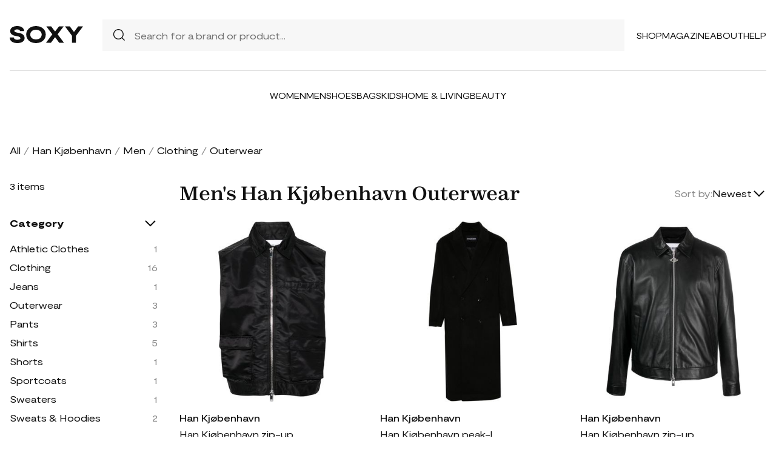

--- FILE ---
content_type: text/html; charset=UTF-8
request_url: https://soxy.com/shop/mens-han-kjobenhavn-outerwear
body_size: 5764
content:
<!DOCTYPE html>
<html lang="en">

<head>
    <meta charset="utf-8">
    <meta name="viewport" content="width=device-width" />
    <title>Men&#039;s Han Kjøbenhavn Outerwear - Best Deals You Need To See</title>
                    <meta name="description"
            content="Shop Men&#039;s Han Kjøbenhavn Outerwear at up to 40-70% off. Get the best deals for Men&#039;s Han Kjøbenhavn Outerwear and save. Get Men&#039;s Han Kjøbenhavn Outerwear on sale today">
                <meta name="csrf-token" content="SBUuU4ydHLviMqUWJJN4iXsxSDXV5K8HHSNNuVOI">
        <meta name="viewport" content="width=device-width" />
    <link rel="stylesheet" href="https://soxy.com/soxy2/styles/fonts.css?v=6972abf8e1f80">
    <link rel="stylesheet" href="https://soxy.com/soxy2/styles/style.css?v=6972abf8e1f82">
    <link rel="stylesheet" href="https://soxy.com/soxy2/styles/header.css?v=6972abf8e1f85">
    <link rel="stylesheet" href="https://soxy.com/soxy2/styles/footer.css?v=6972abf8e1f88">
        <link rel="stylesheet" href="https://soxy.com/soxy2/styles/category.css?v=1.1">
    <link rel="stylesheet" href="https://soxy.com/soxy2/styles/theme.css?v=6972abf8e1f8c">
        <!-- Google Tag Manager -->
    <script>
        (function(w,d,s,l,i){
            w[l]=w[l]||[];
            w[l].push({'gtm.start': new Date().getTime(),event:'gtm.js'});
            var f=d.getElementsByTagName(s)[0],
                j=d.createElement(s),
                dl=l!='dataLayer'?'&l='+l:'';
            j.async=true;
            j.src='https://www.googletagmanager.com/gtm.js?id='+i+dl;
            f.parentNode.insertBefore(j,f);
        })(window,document,'script','dataLayer', "GTM-NDJNM6D");
    </script>
    <!-- End Google Tag Manager -->
    <script>
        var userCode =
            '6972abf8c5d76s9';
        var statUrl = '/product/catch/out';
    </script>
    <style>
        #brandsNav {
            max-height: 250px !important;
        }
    </style>
<link rel="icon" type="image/x-icon" href="/favicon.ico">
<style>
     .mobile-top-text {
    background: #f0efed;
    color: #111;
    font-size: 11px;
    font-weight: 400;
    line-height: 29px;
    margin: 0;
    padding: 5px 15px;
    text-align: center;
}
@media screen and (max-width: 576px) {
  .mobile-top-text {
        line-height: 18px;
    }
}
</style>
<meta name="shareasale" content="GSOWIFBBSOWOFI4245935" />
</head>

<body>
   
    <header class="header">
        <div class="header-wrapper desktop">
            <div class="first-part">
                <a href="/"><img class="header-logo" src="https://soxy.com/soxy2/assets/icons/logo.svg"></a>
                <div class="header-search">
                    <div class="search-icon">
                        <img src="https://soxy.com/soxy2/assets/icons/searh.svg" />
                    </div>
                    <form action="/search" method="get" style="width: 100%;">
                        <input name="q" type="text" placeholder="Search for a brand or product...">
                    </form>
                </div>
                <div class="header-navigation">
                    <nav>
                        <div class="navigation-wrapper">
                            <a href="/shop" class="navigation-item">Shop</a>
                            <a href="/blogs" class="navigation-item">Magazine</a>
                            <a href="/blogs/about/" class="navigation-item">About</a>
                            <a href="/help" target="_blank" class="navigation-item">Help</a>
                        </div>
                    </nav>
                    <div class="navigation-bag" style="display:none;">
                        <img id="navigation-bag" src="https://soxy.com/soxy2/assets/icons/bag.svg" />
                        <div id="count-items-in-cart">
                            <span></span>
                        </div>
                        <div id="cart-background"></div>
                    </div>

                </div>
            </div>
            <div class="separator"></div>
            <div class="second-part">
                <div class="header-categories">
                    <a href="/shop/women" class="navigation-item">Women</a>
                    <a href="/shop/men" class="navigation-item">Men</a>
                    <a href="/shop/womens-shoes" class="navigation-item">Shoes</a>
                    <a href="/shop/womens-bags" class="navigation-item">Bags</a>
                    <a href="/shop/kids" class="navigation-item">Kids</a>
                    <a href="/shop/home-living" class="navigation-item">Home & Living</a>
                    <a href="/shop/womens-beauty-products" class="navigation-item">Beauty</a>
                  
                   
                </div>
            </div>
        </div>
        <div class="mobile">

            <div class="logo">
                <img src="https://soxy.com/soxy2/assets/icons/mobile-logo.svg" alt="mobile-logo">
            </div>
            <div style="display:none;" class="bag" id="mobile-bag">
                <img src="https://soxy.com/soxy2/assets/icons/bag.svg" alt="">
            </div>
            <div class="menu-and-search">
                <div class="menu">
                    <input type="checkbox" class="menu-checkbox" id="open-mobile-menu">
                    <div class="menu-toggle"></div>
                    <div class="menu-content"></div>
                </div>
                <div class="search" style="display:none;">
                    <img src="https://soxy.com/soxy2/assets/icons/searh.svg" alt="">
                </div>
            </div>
        </div>
        <div class="cart-container closed" id="cart-container" >
            <p class="cart-header">YOUR CART <span id="cart-items-count"></span></p>
            <div id="cart-items"></div>
            <div class="cart-total">
                <p>TOTAL</p>
                <p id="cart-total-price"></p>
            </div>
            <a id="cart-proceed-to-checkout" href="https://soxy.com/checkout" class="button">Proceed to checkout</a>
            <br />
            <a id="cart-proceed-to-checkout" href="https://soxy.com/cart" class="button">View cart</a>
        </div>
        <div id="mobile-menu" class="mobile closed">
            <div class="close-menu-wrapper">
                <img src="https://soxy.com/soxy2/assets/icons/menu-close.svg" class="close-mobile-menu"
                    id="close-mobile-menu">
            </div>
            <div class="logo">
                <img src="https://soxy.com/soxy2/assets/icons/mobile-logo.svg" alt="mobile-logo">
            </div>
            <div class="mobile-navigation">
                <a href="/shop" class="navigation-item">Shop</a>
                <a href="/blogs" class="navigation-item">Magazine</a>
                <a href="/blogs/about/" class="navigation-item">About</a>
                <a href="/help" class="navigation-item">Help</a>
            </div>
            <div class="separator"></div>
            <div class="header-categories">
                <a href="/shop/women" class="navigation-item">Women</a>
                <a href="/shop/men" class="navigation-item">Men</a>
                <a href="/shop/womens-shoes" class="navigation-item">Shoes</a>
                <a href="/shop/womens-bags" class="navigation-item">Bags</a>
                <a href="/shop/kids" class="navigation-item">Kids</a>
                <a href="/shop/home-living" class="navigation-item">Home & Living</a>
                <a href="/shop/womens-beauty-products" class="navigation-item">Beauty</a>
                <a href="/shop/kids" class="navigation-item">Kids</a>
                <a href="/brands" class="navigation-item">Brands</a>
            </div>
        </div>
    </header>
        <div class="page-wrapper">
        <div>
            <div class="categories-name desktop">
                                                                                        <p><a href="/shop">All</a></p>
                            <span>/</span>
                                                                                                <p><a href="/shop/han-kjobenhavn">Han Kjøbenhavn</a></p>
                            <span>/</span>
                                                                                                <p><a href="/shop/mens-han-kjobenhavn">Men</a></p>
                            <span>/</span>
                                                                                                <p><a href="/shop/mens-han-kjobenhavn-clothing">Clothing</a></p>
                            <span>/</span>
                                                                                                <p class="active">Outerwear</p>
                                                                                </div>
                <div class="categories-content">
                    <div class="categories-filter" id="categories-filter">
                        <div class="count-of-products desktop" ><span>3</span> items</div>
                        <div style="display:none;" class="applied-filters filter-group desktop">
                            <p class="filter-title">Applied filters</p>
                            <div class="applied-filters-content" id="applied-filters-content"></div>
                        </div>
                        <div class="mobile">
                            <div class="filter-title">
                                <p>Filter</p>
                                <img id="close-filters" src="/soxy2/assets/icons/cross.svg">
                            </div>
                        </div>
                        <div class="accessories filter-group filter-with-count filter-category">
                            <p class="filter-title filter-with-hiding">
                                <span>Category</span>
                                <img src="/soxy2/assets/icons/chevron-down.svg" alt="chevron-down" />
                            </p>
                            <div class="filter-group-content" id="categoriesList">
                                                                                                                                                                                                                                        <div class="filtering-group ">
                                                    <p class="name"> <a
                                                            class="clink "
                                                            href="/shop/mens-han-kjobenhavn-athletic-clothes">
                                                            Athletic Clothes
                                                        </a></p>
                                                                                                            <p class="count" style="display:none;">1</p>
                                                                                                    </div>
                                                                                            <div class="filtering-group ">
                                                    <p class="name"> <a
                                                            class="clink "
                                                            href="/shop/mens-han-kjobenhavn-clothing">
                                                            Clothing
                                                        </a></p>
                                                                                                            <p class="count" style="display:none;">16</p>
                                                                                                    </div>
                                                                                            <div class="filtering-group ">
                                                    <p class="name"> <a
                                                            class="clink "
                                                            href="/shop/mens-han-kjobenhavn-jeans">
                                                            Jeans
                                                        </a></p>
                                                                                                            <p class="count" style="display:none;">1</p>
                                                                                                    </div>
                                                                                            <div class="filtering-group ">
                                                    <p class="name"> <a
                                                            class="clink  active "
                                                            href="/shop/mens-han-kjobenhavn-outerwear">
                                                            Outerwear
                                                        </a></p>
                                                                                                            <p class="count" style="display:none;">3</p>
                                                                                                    </div>
                                                                                            <div class="filtering-group ">
                                                    <p class="name"> <a
                                                            class="clink "
                                                            href="/shop/mens-han-kjobenhavn-pants">
                                                            Pants
                                                        </a></p>
                                                                                                            <p class="count" style="display:none;">3</p>
                                                                                                    </div>
                                                                                            <div class="filtering-group ">
                                                    <p class="name"> <a
                                                            class="clink "
                                                            href="/shop/mens-han-kjobenhavn-shirts">
                                                            Shirts
                                                        </a></p>
                                                                                                            <p class="count" style="display:none;">5</p>
                                                                                                    </div>
                                                                                            <div class="filtering-group ">
                                                    <p class="name"> <a
                                                            class="clink "
                                                            href="/shop/mens-han-kjobenhavn-shorts">
                                                            Shorts
                                                        </a></p>
                                                                                                            <p class="count" style="display:none;">1</p>
                                                                                                    </div>
                                                                                            <div class="filtering-group ">
                                                    <p class="name"> <a
                                                            class="clink "
                                                            href="/shop/mens-han-kjobenhavn-sportcoats">
                                                            Sportcoats
                                                        </a></p>
                                                                                                            <p class="count" style="display:none;">1</p>
                                                                                                    </div>
                                                                                            <div class="filtering-group ">
                                                    <p class="name"> <a
                                                            class="clink "
                                                            href="/shop/mens-han-kjobenhavn-sweaters">
                                                            Sweaters
                                                        </a></p>
                                                                                                            <p class="count" style="display:none;">1</p>
                                                                                                    </div>
                                                                                            <div class="filtering-group ">
                                                    <p class="name"> <a
                                                            class="clink "
                                                            href="/shop/mens-han-kjobenhavn-sweats-hoodies">
                                                            Sweats &amp; Hoodies
                                                        </a></p>
                                                                                                            <p class="count" style="display:none;">2</p>
                                                                                                    </div>
                                                                                                                        
                                                            </div>
                        </div>
                        <form id="filters-form" method="post">
                            <input type="hidden" id="fcolors" name="colors" />
                            <input type="hidden" id="fstores" name="stores" />
                            <div class="brands filter-group filter-with-count">
                                <p class="filter-title filter-with-hiding">
                                    <span>Brands</span>
                                    <img src="/soxy2/assets/icons/chevron-down.svg" alt="chevron-down" />
                                </p>
                                <div>
                                    <div class="brands-search">
                                        <img src="/soxy2/assets/icons/searh.svg" alt="search">
                                        <input id="searchBrand" type="text" placeholder="Search">
                                    </div>
                                    <div class="filter-group-content" id="brandsNav"></div>
                                </div>
                            </div>
                            <div class="colors filter-group filter-with-checkbox">
                                <p class="filter-title filter-with-hiding">
                                    <span>Colors</span>
                                    <img src="/soxy2/assets/icons/chevron-down.svg" alt="chevron-down" />
                                </p>
                                <div id="colorsList" class="filter-form"></div>
                            </div>
                            <div class="stories filter-group filter-with-checkbox">
                                <p class="filter-title filter-with-hiding">
                                    <span>Stores</span>
                                    <img src="/soxy2/assets/icons/chevron-down.svg" alt="chevron-down" />
                                </p>
                                <div id="storesList" class="filter-form"></div>
                            </div>
                        </form>
                    </div>
                    <div class="categories-products" id="categories-products">
                        <h1 class="mobile ctitle">Men&#039;s Han Kjøbenhavn Outerwear</h1>
                        <div class="categories-title">
                            <h1 class="desktop ctitle">Men&#039;s Han Kjøbenhavn Outerwear</h1>
                            <div class="mobile">
                                <div class="mobile-filter" id="mobile-filter">
                                    <img src="/soxy2/assets/icons/filter.svg" alt="filter">
                                    <p>Filter (<span id="filters-count">3</span>)</p>
                                </div>
                            </div>
                            <div class="categories-sorting">
                                <input type="hidden" id="filters-sort" value="newest" />
                                <p>Sort by:</p>
                                <div class="sorting-variants" id="sorting-variants">
                                    <p class="sorting-value">
                                                                                        Newest
                                                                            </p>
                                    <img src="/soxy2/assets/icons/chevron-down.svg">
                                </div>
                                <div class="sorting-dropdown-wrapper" id="sorting-dropdown-wrapper">
                                    <div class="sorting-dropdown">
                                        <a href="https://soxy.com/shop/mens-han-kjobenhavn-outerwear?sort=low" class="sorting-link">Lowest Price</a>
                                        <a href="https://soxy.com/shop/mens-han-kjobenhavn-outerwear?sort=high" class="sorting-link">Highest Price</a>
                                        <a href="https://soxy.com/shop/mens-han-kjobenhavn-outerwear?sort=newest" class="sorting-link">Newest</a>
                                    </div>
                                </div>
                            </div>
                        </div>
                        <div class="items-count mobile" ><span>3</span> <span>items</span></div>
                        <div class="mobile">
                            <div class="applied-filters filter-group">
                                <div class="applied-filters-content selected-filters" id="mobile-applied-filters-content">
                                </div>
                            </div>
                        </div>
                        <div class="category-products" id="category-products">
                            <script type="application/ld+json">
    {
      "@context": "https://schema.org",
      "@type": "Product",
      "description": "black straight-point collar front two-way zip fastening branded zip puller sleeveless chest welt pocket two front cargo pockets logo-jacquard lining",
      "name": "Han Kjøbenhavn zip-up cargo vest - Black",
      "brand": {"@type": "Brand", "name": "Han Kjøbenhavn"},
      "color": "Black",
      "image": "https://img.devstage.pp.ua/original/han-kjobenhavn-zip-up-cargo-vest-black.jpg",
      "sku": "10102847",
      "url": "/product/han-kjobenhavn-zip-up-cargo-vest-black",
      "offers": {
        "@type": "Offer",
        "name": "Han Kjøbenhavn zip-up cargo vest - Black",
        "description": "black straight-point collar front two-way zip fastening branded zip puller sleeveless chest welt pocket two front cargo pockets logo-jacquard lining",
        "url": "/product/han-kjobenhavn-zip-up-cargo-vest-black",
        "availability": "https://schema.org/InStock",
        "price": "110.00",
        "priceCurrency": "USD",
        "itemCondition": "https://schema.org/NewCondition"
      }
    }
</script>
        <div class="category-products-item">
        <div class="heart-wrapper" style="display:none;">
            <img src="https://soxy.com/soxy2/assets/icons/heart.svg" alt="heart">
        </div>
        <a href="/product/han-kjobenhavn-zip-up-cargo-vest-black"  class="pr-out product-image farfetch_out">
            <div class="product-image__wrapper">
                <img class="category-product__image"
                     loading="lazy"
                     src="https://img.devstage.pp.ua/original/han-kjobenhavn-zip-up-cargo-vest-black.jpg"
                     alt="Han Kjøbenhavn zip-up cargo vest - Black"
                     class="product-image">
            </div>
        </a>
        <p class="author"><a href="/shop/han-kjobenhavn">Han Kjøbenhavn</a></p>
        <p><a id="Buy_Direct_Button_Collection" class="pr-out one_line_text farfetch_out" data-trigger="collection"   href="/product/han-kjobenhavn-zip-up-cargo-vest-black">Han Kjøbenhavn zip-up cargo vest - Black</a></p>
                        <p class="price">$110.00&nbsp;<span
            class="text-decoration-line-through">$275.00</span></p>
            
    </div>
            <script type="application/ld+json">
    {
      "@context": "https://schema.org",
      "@type": "Product",
      "description": "black wool blend felted finish silver-tone logo plaque to the rear peak lapels double-breasted button fastening long sleeves two side slit pockets central rear vent straight hem mid-length logo-jacquard lining",
      "name": "Han Kjøbenhavn peak-lapels double-breasted coat - Black",
      "brand": {"@type": "Brand", "name": "Han Kjøbenhavn"},
      "color": "Black",
      "image": "https://img.devstage.pp.ua/original/han-kjobenhavn-peak-lapels-double-breasted-coat-black.jpg",
      "sku": "10360290",
      "url": "/product/han-kjobenhavn-peak-lapels-double-breasted-coat-black",
      "offers": {
        "@type": "Offer",
        "name": "Han Kjøbenhavn peak-lapels double-breasted coat - Black",
        "description": "black wool blend felted finish silver-tone logo plaque to the rear peak lapels double-breasted button fastening long sleeves two side slit pockets central rear vent straight hem mid-length logo-jacquard lining",
        "url": "/product/han-kjobenhavn-peak-lapels-double-breasted-coat-black",
        "availability": "https://schema.org/InStock",
        "price": "1188.00",
        "priceCurrency": "USD",
        "itemCondition": "https://schema.org/NewCondition"
      }
    }
</script>
        <div class="category-products-item">
        <div class="heart-wrapper" style="display:none;">
            <img src="https://soxy.com/soxy2/assets/icons/heart.svg" alt="heart">
        </div>
        <a href="/product/han-kjobenhavn-peak-lapels-double-breasted-coat-black"  class="pr-out product-image farfetch_out">
            <div class="product-image__wrapper">
                <img class="category-product__image"
                     loading="lazy"
                     src="https://img.devstage.pp.ua/original/han-kjobenhavn-peak-lapels-double-breasted-coat-black.jpg"
                     alt="Han Kjøbenhavn peak-lapels double-breasted coat - Black"
                     class="product-image">
            </div>
        </a>
        <p class="author"><a href="/shop/han-kjobenhavn">Han Kjøbenhavn</a></p>
        <p><a id="Buy_Direct_Button_Collection" class="pr-out one_line_text farfetch_out" data-trigger="collection"   href="/product/han-kjobenhavn-peak-lapels-double-breasted-coat-black">Han Kjøbenhavn peak-lapels double-breasted coat - Black</a></p>
                            <p class="price">$1,188.00</p>
            
    </div>
            <script type="application/ld+json">
    {
      "@context": "https://schema.org",
      "@type": "Product",
      "description": "zip-up leather shirt jacket from HAN KJØBENHAVN featuring black, leather, classic collar, front two-way zip fastening, long sleeves, two side inset pockets and straight hem.",
      "name": "Han Kjøbenhavn zip-up leather shirt jacket - Black",
      "brand": {"@type": "Brand", "name": "Han Kjøbenhavn"},
      "color": "Black",
      "image": "https://img.devstage.pp.ua/original/han-kjobenhavn-zip-up-leather-shirt-jacket-black.jpg",
      "sku": "8135019",
      "url": "/product/han-kjobenhavn-zip-up-leather-shirt-jacket-black",
      "offers": {
        "@type": "Offer",
        "name": "Han Kjøbenhavn zip-up leather shirt jacket - Black",
        "description": "zip-up leather shirt jacket from HAN KJØBENHAVN featuring black, leather, classic collar, front two-way zip fastening, long sleeves, two side inset pockets and straight hem.",
        "url": "/product/han-kjobenhavn-zip-up-leather-shirt-jacket-black",
        "availability": "https://schema.org/InStock",
        "price": "955.00",
        "priceCurrency": "USD",
        "itemCondition": "https://schema.org/NewCondition"
      }
    }
</script>
        <div class="category-products-item">
        <div class="heart-wrapper" style="display:none;">
            <img src="https://soxy.com/soxy2/assets/icons/heart.svg" alt="heart">
        </div>
        <a href="/product/han-kjobenhavn-zip-up-leather-shirt-jacket-black"  class="pr-out product-image farfetch_out">
            <div class="product-image__wrapper">
                <img class="category-product__image"
                     loading="lazy"
                     src="https://img.devstage.pp.ua/original/han-kjobenhavn-zip-up-leather-shirt-jacket-black.jpg"
                     alt="Han Kjøbenhavn zip-up leather shirt jacket - Black"
                     class="product-image">
            </div>
        </a>
        <p class="author"><a href="/shop/han-kjobenhavn">Han Kjøbenhavn</a></p>
        <p><a id="Buy_Direct_Button_Collection" class="pr-out one_line_text farfetch_out" data-trigger="collection"   href="/product/han-kjobenhavn-zip-up-leather-shirt-jacket-black">Han Kjøbenhavn zip-up leather shirt jacket - Black</a></p>
                            <p class="price">$955.00</p>
            
    </div>
                        </div>
                                            </div>
                </div>
            </div>
        </div>
        <footer class="footer" id="footer">
        <div class="footer-wrapper">
            <div>
                <img class="footer-logo" src="https://soxy.com/soxy2/assets/icons/footer-logo.svg" alt="footer logo">
                <p class="subscribe-text">Subscribe to our newsletter</p>
                <div class="subscribe-input-wrapper">
                    <input type="text" placeholder="Insert your email">
                    <button>Subscribe</button>
                </div>
            </div>
            <div>
                <nav class="footer-navigation">
                    <div>
                        <p class="footer-navigation-title">Shop</p>
                        <p class="footer-navigation-item"><a class="nav-link d-inline" href="/shop">Home</a></p>
                        <p class="footer-navigation-item"><a class="nav-link d-inline" href="/shop/men">Shop
                                Men's</a></p>
                        <p class="footer-navigation-item"><a class="nav-link d-inline" href="/shop/women">Shop
                                Women's</a></p>
                             <p class="footer-navigation-item"><a class="nav-link d-inline" href="/shop/kids">Shop
                                Kids</a></p>
                        <p class="footer-navigation-item"><a class="nav-link d-inline" href="/shop/home-living">Shop
                                Home & Living</a></p>
                    </div>
                    <div>
                        <p class="footer-navigation-title">Company</p>
                        <p class="footer-navigation-item"><a class="nav-link d-inline"
                                href="/blogs/about/">About Us </a></p>
                        <p class="footer-navigation-item"><a class="nav-link d-inline" target="_blank"
                                href="/help/4/9-what-is-the-shipping-policy">Shipping Policy </a></p>
                        <p class="footer-navigation-item"><a class="nav-link d-inline" target="_blank"
                                href="/help/4/8-return-policy">Return Policy </a></p>
                        <p class="footer-navigation-item"><a class="nav-link d-inline"
                                href="https://soxy.com/terms">Terms of Service</a></p>
                        <p class="footer-navigation-item"><a class="nav-link d-inline"
                                href="https://soxy.com/privacy">Privacy Policy</a></p>
                        <p class="footer-navigation-item"><a class="nav-link d-inline"
                                href="/blogs/contact-us/">Contact Us</a></p>
                    </div>
                    <div>
                        <p class="footer-navigation-title">Contact</p>
                        <p class="footer-navigation-item"><a class="nav-link d-inline"
                                href="mailto: help@soxy.com">help@soxy.com</a></p>
                    </div>
                </nav>
            </div>
        </div>
    </footer>

    <script src="https://soxy.com/soxy2/js/jquery-3.7.0.min.js"></script>
    <script src="https://soxy.com/soxy2/js/jquery.blockUI.js?v=6972abf8e213d"></script>
    <script src="https://soxy.com/soxy2/js/equalize.js?v=6972abf8e2141"></script>
    <script src="https://soxy.com/soxy2/js/app.js?v=6972abf8e2143"></script>
    <script src="https://soxy.com/soxy2/scripts/header.js?v=6972abf8e2146"></script>
            <script>
            var currentUrl = '/shop/mens-han-kjobenhavn-outerwear';
            var brands_filter = {"category_id":["IN",[34]]};
            var url_prefix = 'mens-';
            var url_suffix = '-outerwear';
            var filters = {"brand_id":4927,"category_id":["IN",[34]]};
            var currentPage = 1;
            var isAuth = '';
            var categories_products_filter = {"brand_id":4927};
        </script>
        <script src="https://soxy.com/soxy2/js/collection.js?v=6972abf8e1f1c"></script>
        <script src="https://soxy.com/soxy2/scripts/categories-scripts.js?v=6972abf8e1f21"></script>
        <script src="https://soxy.com/soxy2/scripts/heart-wrappers.js?v=6972abf8e1f23"></script>
    </body>

</html>
